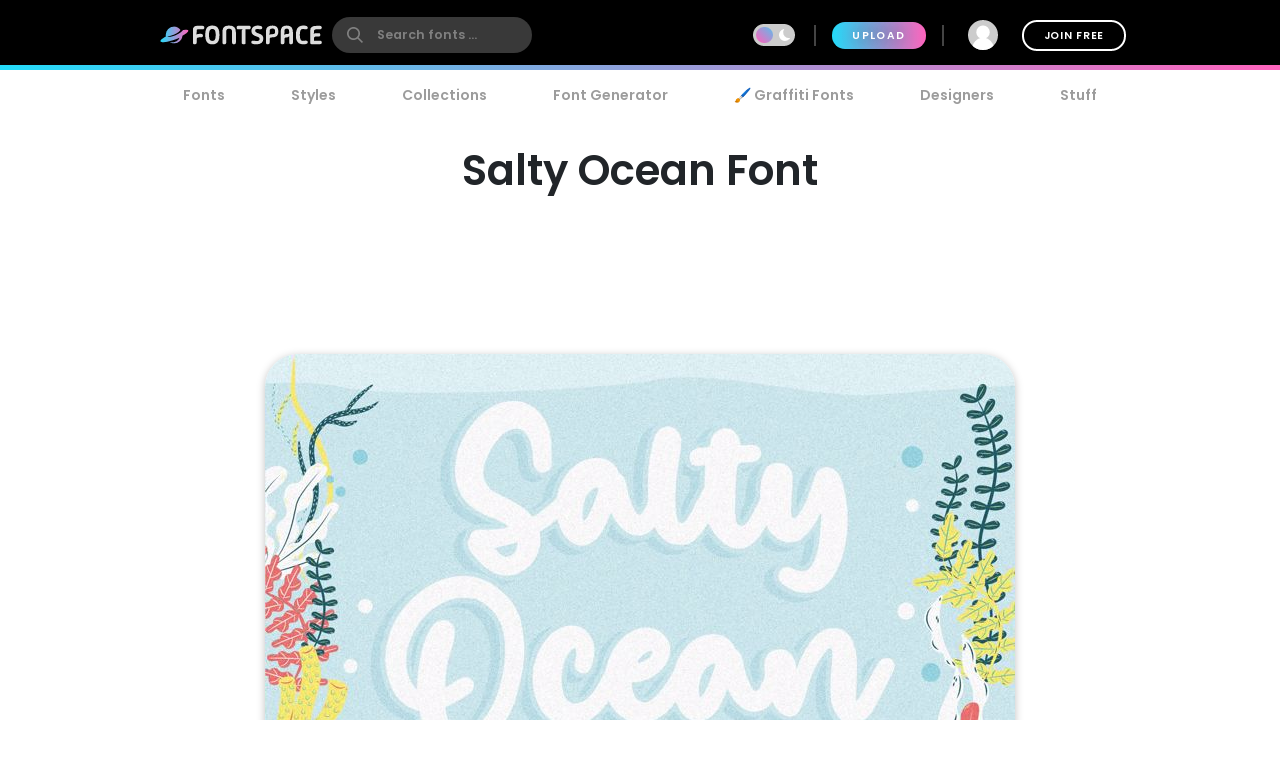

--- FILE ---
content_type: text/plain;charset=UTF-8
request_url: https://c.pub.network/v2/c
body_size: -263
content:
a9fba90a-bf50-428f-b699-7ab15c3b12e9

--- FILE ---
content_type: text/plain;charset=UTF-8
request_url: https://c.pub.network/v2/c
body_size: -113
content:
745fb3e4-c25c-4da9-bee6-3a6e5b9f1ef8